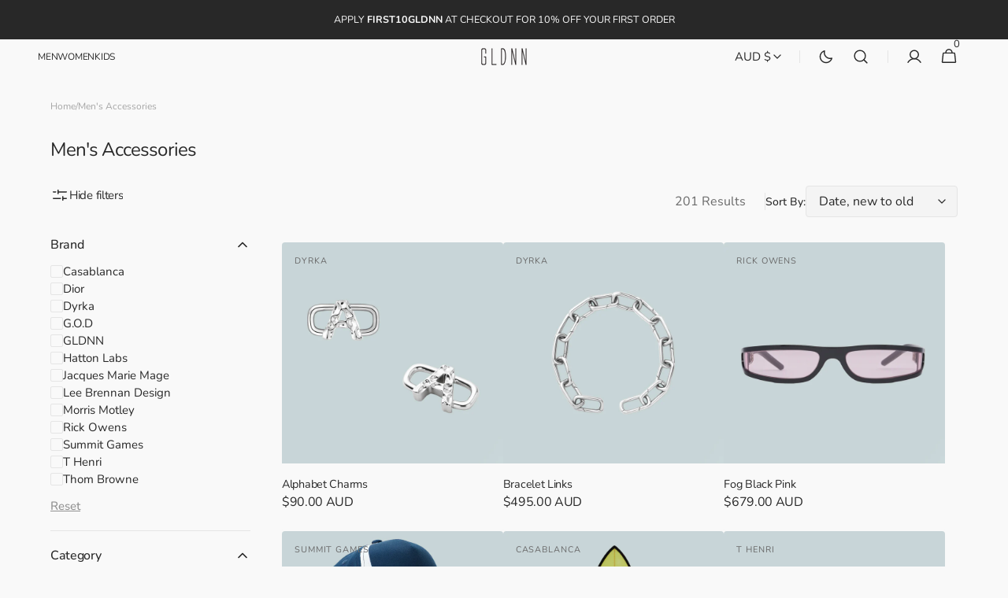

--- FILE ---
content_type: text/css
request_url: https://gldnn.shop/cdn/shop/t/28/assets/component-collection-hero.css?v=68332593377430671561743515472
body_size: -228
content:
.collection-hero .breadcrumb{margin-top:0;z-index:2}.collection-hero__wrapper--overlay{display:flex;flex-direction:column;position:relative;padding:1.6rem 0;background-color:#e7e7e7}@media screen and (min-width: 1200px){.collection-hero__wrapper--overlay{padding:1.6rem 0}}@media screen and (min-width: 990px){.collection-hero__wrapper--overlay{min-height:31.2rem}}.collection-hero__wrapper--overlay .collection-hero__overlay{position:absolute;top:0;right:0;bottom:0;left:0;background-color:rgba(var(--color-overlay),.3);z-index:1}.collection-hero__wrapper--overlay .collection-hero__inner{padding:3.2rem 0;margin-top:auto;margin-bottom:auto}.collection-hero__wrapper--overlay .collection-hero__text-wrapper{position:relative;z-index:1}.collection-hero__wrapper--overlay .collection-hero__title{margin-top:0}.collection-hero__wrapper--overlay .collection-hero__image-wrapper{position:absolute;top:0;right:0;bottom:0;left:0}.collection-hero__wrapper--overlay .collection-hero__image-container{min-height:100%;height:100%;width:100%;margin-top:0}.collection-hero__wrapper--column .collection-hero__image-wrapper{margin-top:3.2rem}.collection-hero--light .breadcrumb a,.collection-hero--light .breadcrumb span,.collection-hero--light .breadcrumb .breadcrumb__delimiter{color:rgb(var(--color-light-text),.55)}.collection-hero--light .breadcrumb a:hover{color:rgb(var(--color-foreground-secondary))}.collection-hero--light .collection-hero__title,.collection-hero--light .collection-hero__description{color:rgb(var(--color-light-text))}.collection-hero--dark .breadcrumb a,.collection-hero--dark .breadcrumb span,.collection-hero--dark .breadcrumb .breadcrumb__delimiter{color:rgb(var(--color-foreground-secondary))}.collection-hero--dark .breadcrumb a{text-decoration-color:inherit}.collection-hero--dark .breadcrumb a:hover{color:rgb(var(--color-button))}.collection-hero--dark .collection-hero__title{color:rgb(var(--color-title-text))}.collection-hero--dark .collection-hero__description{color:rgb(var(--color-foreground-secondary))}.collection-hero--dark .collection-hero__wrapper--overlay:before{background-color:#ffffffb3}.collection-hero__inner{display:flex;flex-direction:column}.collection-hero__text-wrapper{display:flex;flex-direction:column;align-items:flex-start;gap:1.6rem}.collection-hero__title{margin:0;margin-top:3.2rem}.collection-hero__description{font-size:1.2rem;max-width:100%;color:rgb(var(--color-foreground-secondary))}.collection-hero__description.rte img,.collection-hero__description.rte blockquote{max-width:100%}.collection-hero__description.rte *:first-child{margin-top:0}.collection-hero__description.rte *:last-child{margin-bottom:0}.collection-hero__description.rte *:not(a){color:inherit}.collection-hero__image-wrapper{position:relative;overflow:visible}@media screen and (min-width: 750px){.collection-hero__image-wrapper_bottom{padding-bottom:6.1rem}}.collection-hero__image-container{align-self:stretch;min-height:38.4rem}
/*# sourceMappingURL=/cdn/shop/t/28/assets/component-collection-hero.css.map?v=68332593377430671561743515472 */


--- FILE ---
content_type: text/css
request_url: https://gldnn.shop/cdn/shop/t/28/assets/component-pagination.css?v=155892219952154085671742434531
body_size: -428
content:
.pagination-wrapper{margin-top:4rem}.pagination__list{display:flex;flex-wrap:wrap;align-items:center;justify-content:center;gap:2rem}.pagination__list>li{flex:0 0 3.2rem;max-width:3.2rem}.pagination__item{position:relative;display:flex;justify-content:center;align-items:center;width:3.2rem;height:3.2rem;padding:0;font-size:1.6rem;color:rgb(var(--color-foreground));text-decoration:none;border-radius:.4rem;border:.1rem solid transparent;transition:background-color var(--duration-default)}.pagination__item:not(.pagination__item--current):hover,.pagination__item:focus{background-color:rgb(var(--color-background-input-hover))}.pagination__item--current{background-color:rgb(var(--color-background-input));border-color:rgb(var(--color-border-input))}.pagination__item:not(.pagination__item--current):hover{background-color:rgb(var(--color-background-input-hover))}.pagination__item-arrow{display:flex;align-items:center;justify-content:center;width:3.2rem;height:3.2rem;color:rgb(var(--color-button))}.pagination__item-arrow svg{width:2.4rem;height:2.4rem;margin-left:.2rem;transition:opacity var(--duration-default)}.pagination__item-arrow:hover svg{opacity:.7}.pagination__item--prev svg{margin-left:-.2rem;transform:rotate(180deg)}
/*# sourceMappingURL=/cdn/shop/t/28/assets/component-pagination.css.map?v=155892219952154085671742434531 */


--- FILE ---
content_type: text/javascript
request_url: https://gldnn.shop/cdn/shop/t/28/assets/instagram-collage.js?v=124251954986862108721742434531
body_size: -293
content:
(function(){const initSlider1=()=>{const sliders1=document.querySelectorAll(".js-instagram-collage");sliders1&&sliders1.length>0&&sliders1.forEach(el=>{const speed1=el.getAttribute("data-duration");let slider1=new Swiper(el,{slidesPerView:1,spaceBetween:1,loop:!0,shortSwipes:!1,longSwipes:!1,allowTouchMove:!1,autoplay:{delay:2e3},speed:speed1})})},initSlider2=()=>{const sliders2=document.querySelectorAll(".js-instagram-collage-slow");sliders2&&sliders2.length>0&&sliders2.forEach(el=>{const speed2=el.getAttribute("data-duration");let slider2=new Swiper(el,{slidesPerView:1,spaceBetween:1,loop:!0,shortSwipes:!1,longSwipes:!1,allowTouchMove:!1,autoplay:{delay:2e3},speed:speed2})})},initSliders=()=>{initSlider1(),initSlider2()},initSection=()=>{const instagramCollageSection=document.querySelectorAll(".instagram-collage-section"),sectionResizeObserver=new ResizeObserver(entries=>{$(".js-instagram-collage").each(function(){this.swiper.destroy()}),$(".js-instagram-collage-slow").each(function(){this.swiper.destroy()}),initSliders()});initSliders(),instagramCollageSection.forEach(section=>{sectionResizeObserver.observe(section)}),instagramCollageSection.forEach(section=>{section.querySelectorAll(".instagram-collage__slider").forEach((el,i,arr)=>{el.addEventListener("mouseover",function(){arr.forEach(item=>{item.swiper!=null&&item.swiper.autoplay.running&&item.swiper.autoplay.pause()})}),el.addEventListener("mouseout",function(){arr.forEach(item=>{item.swiper!=null&&item.swiper.autoplay.paused&&item.swiper.autoplay.resume()})})})})};document.addEventListener("shopify:section:load",function(){initSection()}),initSection()})();
//# sourceMappingURL=/cdn/shop/t/28/assets/instagram-collage.js.map?v=124251954986862108721742434531


--- FILE ---
content_type: text/javascript
request_url: https://gldnn.shop/cdn/shop/t/28/assets/header.js?v=52109508078987058811742434531
body_size: 74
content:
(function(){const header=()=>{const header2=document.querySelector(".shopify-section-header"),menu=document.querySelector(".list-menu--inline"),menuLinks=document.querySelectorAll(".list-menu-item"),search=document.querySelector(".header__search");header2.addEventListener("keydown",e=>{e.code==="Escape"&&search.isOpen&&search.close()});let vh=window.innerHeight*.01;document.documentElement.style.setProperty("--vh",`${vh}px`);const annBar=document.querySelector(".section-announcement"),annBarObserver=new IntersectionObserver(entries=>{const[entry]=entries;entry.isIntersecting?document.documentElement.style.setProperty("--ann-height",`${entry.intersectionRect.height}px`):document.documentElement.style.setProperty("--ann-height","0px")});annBar&&annBarObserver.observe(annBar),menuLinks.forEach(link=>{link.addEventListener("mouseenter",e=>{link.classList.contains("list-menu--megamenu")?(link.classList.add("list-menu--megamenu-visible"),header2.classList.contains("color-background-3")&&!header2.classList.contains("shopify-section-header-sticky")&&header2.classList.remove("color-background-3"),menuLinks.forEach(el=>{el!==link&&el.classList.remove("list-menu--megamenu-visible")})):menuLinks.forEach(el=>{el.classList.remove("list-menu--megamenu-visible")})})}),menu.addEventListener("mouseleave",e=>{menuLinks.forEach(link=>{link.classList.remove("list-menu--megamenu-visible")})}),document.body.addEventListener("mousedown",function(){document.body.classList.add("mouse-focus")}),document.body.addEventListener("keydown",function(e){e.key==="Tab"&&document.body.classList.remove("mouse-focus")});const addBackground=()=>{new ResizeObserver(entries=>{const[entry]=entries;entry.contentRect.width>=1200&&header2.classList.contains("color-background-3")&&!header2.classList.contains("shopify-section-header-sticky")&&header2.classList.remove("color-background-3")}).observe(header2)},removeBackground=()=>{new ResizeObserver(entries=>{const[entry]=entries;entry.contentRect.width>=1200&&header2.classList.contains("color-background-1")&&!header2.classList.contains("shopify-section-header-sticky")&&header2.classList.add("color-background-3")}).observe(header2)};header2.addEventListener("mouseenter",addBackground),header2.addEventListener("focus",addBackground),header2.addEventListener("focusin",addBackground),header2.addEventListener("mouseleave",removeBackground),header2.addEventListener("focusout",removeBackground);const megaMenuListLinks=()=>{const megaMenuLinkWithSubmenu=document.querySelector(".mega-menu__list-item--children"),megaMenuLinks=document.querySelectorAll(".mega-menu__list-item");megaMenuLinkWithSubmenu&&(megaMenuLinks.forEach(link=>{link.classList.add("mega-menu__list-item--opacity")}),megaMenuLinkWithSubmenu.classList.remove("mega-menu__list-item--opacity"),megaMenuLinkWithSubmenu.classList.add("mega-menu__list-item--visible")),$(".mega-menu__list-item").mouseenter(function(event){megaMenuLinkWithSubmenu&&megaMenuLinkWithSubmenu.classList.remove("mega-menu__list-item--visible"),$(this).removeClass("mega-menu__list-item--opacity"),$(this).siblings().addClass("mega-menu__list-item--opacity"),$(this).mouseleave(()=>{$(this).siblings().removeClass("mega-menu__list-item--opacity")})}),$(".mega-menu__list-item").focus(function(event){megaMenuLinkWithSubmenu&&megaMenuLinkWithSubmenu.classList.remove("mega-menu__list-item--visible"),$(this).removeClass("mega-menu__list-item--opacity"),$(this).siblings().addClass("mega-menu__list-item--opacity"),$(this).mouseleave(()=>{$(this).siblings().removeClass("mega-menu__list-item--opacity")})})},megaMenuSublinks=()=>{$(".mega-menu--list .mega-menu__submenu-item").mouseenter(function(event){$(this).removeClass("mega-menu__submenu-item--opacity"),$(this).parent().siblings().find(".mega-menu__submenu-item").addClass("mega-menu__submenu-item--opacity"),$(this).mouseleave(()=>{$(this).parent().siblings().find(".mega-menu__submenu-item").removeClass("mega-menu__submenu-item--opacity")})}),$(".mega-menu--list .mega-menu__submenu-item").focusin(function(event){$(this).removeClass("mega-menu__submenu-item--opacity"),$(this).parent().siblings().find(".mega-menu__submenu-item").addClass("mega-menu__submenu-item--opacity"),$(this).focusout(()=>{$(this).parent().siblings().find(".mega-menu__submenu-item").removeClass("mega-menu__submenu-item--opacity")})})};megaMenuListLinks(),megaMenuSublinks();const main=document.querySelector("main"),breadcrumbs=document.querySelector(".breadcrumbs-wrapper");main.querySelectorAll(".shopify-section")[0]?.classList.contains("section--has-overlay")&&!main.querySelectorAll(".shopify-section")[0]?.classList.contains("not-margin")&&(header2.classList.add("color-background-1","color-background-3"),breadcrumbs&&breadcrumbs.classList.add("color-background-3"))};header(),document.addEventListener("shopify:section:load",header),document.addEventListener("shopify:section:unload",header),document.addEventListener("shopify:section:reorder",header)})();
//# sourceMappingURL=/cdn/shop/t/28/assets/header.js.map?v=52109508078987058811742434531
